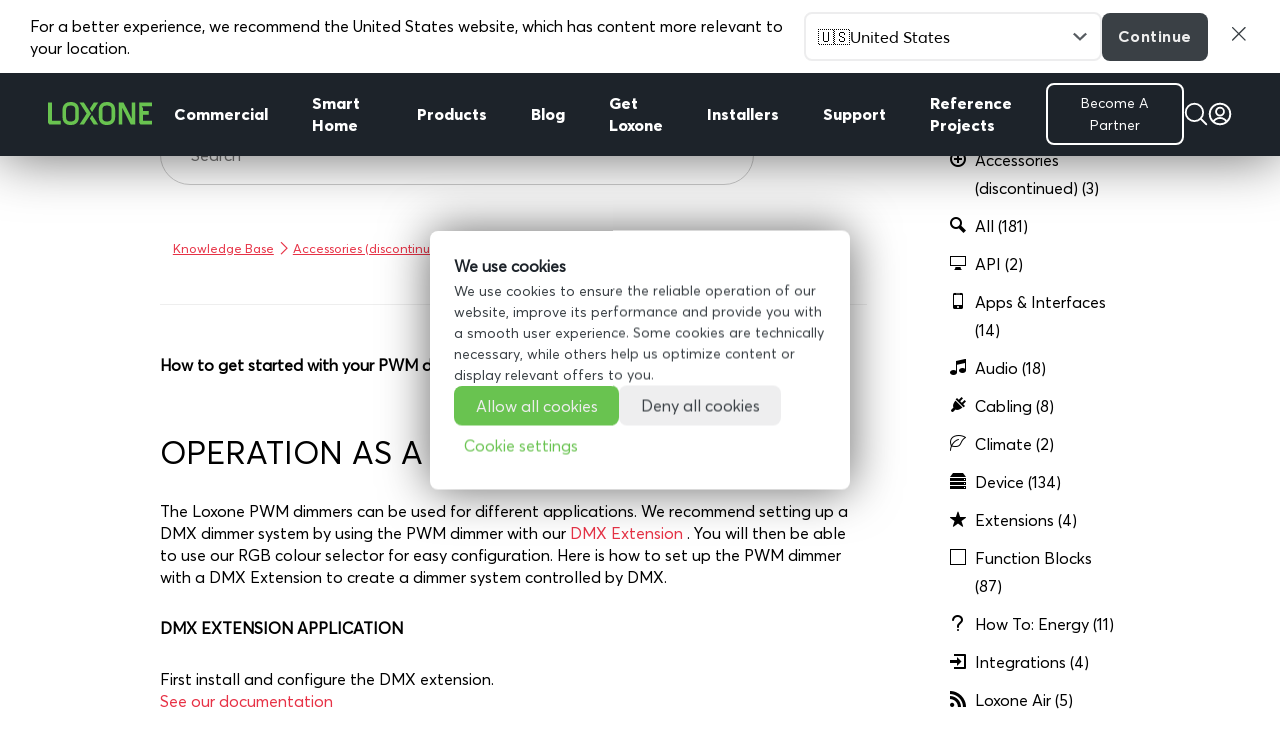

--- FILE ---
content_type: application/javascript; charset=utf-8
request_url: https://www.loxone.com/enen/wp-content/plugins/dw-question-answer-pro/assets/js/dwqa-attachments-button-upload.js?ver=6.8.3
body_size: 172
content:
jQuery(document).ready(function($){
	var dwqa__attachments_max_files_upload = $('#dwqa-attachments-max-files-upload').val();
	var dwqa__attachments_files_uploaded = $('.dwqa-answer-form .dwqa-attachments-item-wrap').length;
	if(dwqa__attachments_files_uploaded>=dwqa__attachments_max_files_upload){
		$('input.dwqa-attachments-button-upload').remove();
	}
	$('#dwqa-attachments-add-button-upload').on('click',function(){
		var files_uploaded = $('.dwqa-answer-form .dwqa-attachments-item-wrap').length;
		var current_files_upload = $('input.dwqa-attachments-button-upload').length;
		if(current_files_upload<(dwqa__attachments_max_files_upload-files_uploaded)){
			$('#dwqa-attachments-wrap-button-upload').append('<br><input type="file" name="dwqa_upload[]" class="dwqa-attachments-button-upload"/>');
		}else{
			alert('Max files to upload: '+dwqa__attachments_max_files_upload);
		}
	});
	
	$('.dwqa-attachments-remove-item').on('click', function(){
		
		if(confirm("Are you sure?")){
			var attachment_id = $(this).data("id");
			var post_id = $(this).data("post");
			var parent = $(this).closest(".dwqa-attachments-item-wrap");
			console.log('abc');
			$.ajax({
				url: dwqa.ajax_url,
				type: 'POST',
				dataType: 'json',
				data: {
					action: 'dwqa-attachments-remove-item',
					nonce: $('input#dwqa_attachments_remove_items_nonce').val(),
					attachment_id: attachment_id,
					post_id: post_id,
				},
				success: function( data ) {
					console.log( data );
					if (data.success) {
						parent.remove();
					}
				}
			});
		}
	});

});